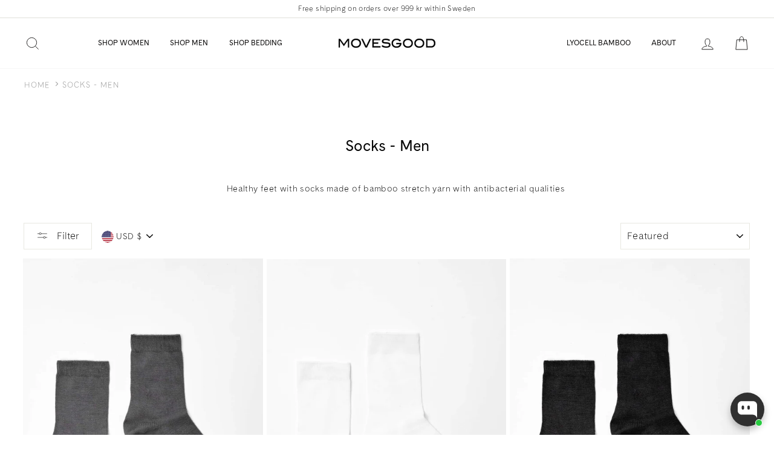

--- FILE ---
content_type: text/javascript; charset=utf-8
request_url: https://movesgood.com/en-us/cart/update.js
body_size: 493
content:
{"token":"hWN7zTVTT5nqO4NpHciA9UmI?key=7ec1498788035334298693ee29aead8f","note":null,"attributes":{"language":"en"},"original_total_price":0,"total_price":0,"total_discount":0,"total_weight":0.0,"item_count":0,"items":[],"requires_shipping":false,"currency":"USD","items_subtotal_price":0,"cart_level_discount_applications":[],"discount_codes":[],"items_changelog":{"added":[]}}